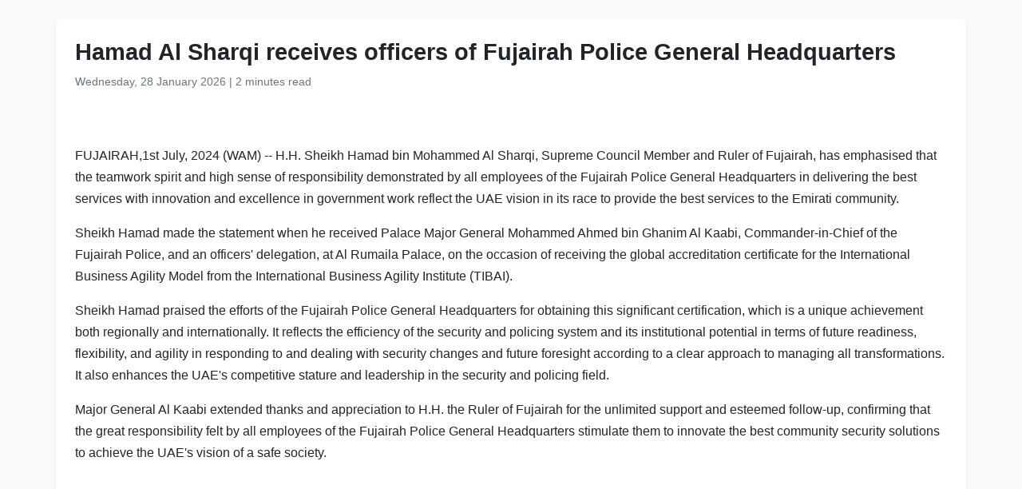

--- FILE ---
content_type: text/html
request_url: https://www.wam.ae/en/article/b3xy2x0-hamad-sharqi-receives-officers-fujairah-police
body_size: 3361
content:
<!DOCTYPE html>
<html lang="en" dir="ltr">
<head>
    <meta charset="UTF-8" />
    <meta name="viewport" content="width=device-width, initial-scale=1" />
    <meta http-equiv="X-UA-Compatible" content="IE=edge" />

    <title>Hamad Al Sharqi receives officers of Fujairah Police General Headquarters | Emirates News Agency</title>
    <meta name="description" content="H.H. Sheikh Hamad bin Mohammed Al Sharqi, Supreme Council Member and Ruler of Fujairah, has emphasised that the teamwork spirit and high sense of responsibility demonstrated by all employees of the Fujairah Police General Headquarters in delivering the best services with innovation and excellence i" />
    <meta name="keywords" content="fujairah, sheikh, hamad, bin, mohammed, sharqi, supreme, council, member, ruler" />
    <meta name="robots" content="index,nofollow" />
    <meta name="language" content="en" />
    <meta name="author" content="Emirates News Agency" />
    <meta name="theme-color" content="#ffffff" />
   
    <link rel="canonical" href="https://www.wam.ae/en/article/b3xy2x0-hamad-sharqi-receives-officers-fujairah-police" />
   

    <!-- Open Graph -->
    <meta property="og:type" content="article" />
    <meta property="og:title" content="Hamad Al Sharqi receives officers of Fujairah Police General Headquarters" />
    <meta property="og:description" content="H.H. Sheikh Hamad bin Mohammed Al Sharqi, Supreme Council Member and Ruler of Fujairah, has emphasised that the teamwork spirit and high sense of responsibility demonstrated by all employees of the Fujairah Police General Headquarters in delivering the best services with innovation and excellence i" />
    <meta property="og:image" content="https://assets.wam.ae/resource/egu0536v1k8156wpd.jpeg" />
    <meta property="og:url" content="https://www.wam.ae/en/article/b3xy2x0-hamad-sharqi-receives-officers-fujairah-police" />
    <meta property="og:site_name" content="Emirates News Agency" />

    <!-- Twitter Card -->
    <meta name="twitter:card" content="summary_large_image" />
    <meta name="twitter:title" content="Hamad Al Sharqi receives officers of Fujairah Police General Headquarters" />
    <meta name="twitter:description" content="H.H. Sheikh Hamad bin Mohammed Al Sharqi, Supreme Council Member and Ruler of Fujairah, has emphasised that the teamwork spirit and high sense of responsibility demonstrated by all employees of the Fujairah Police General Headquarters in delivering the best services with innovation and excellence i" />
    <meta name="twitter:image" content="https://assets.wam.ae/resource/egu0536v1k8156wpd.jpeg" />
    <meta name="twitter:site" content="@wamnews" />

    <link rel="icon" href="https://www.wam.ae/favicon.ico" type="image/x-icon" />

    <script type="application/ld+json">
  {
    "@context": "https://schema.org",
    "@type": "NewsArticle",
    "inLanguage": "en",
    "url": "https://www.wam.ae/en/article/b3xy2x0-hamad-sharqi-receives-officers-fujairah-police",
    "name": "Hamad Al Sharqi receives officers of Fujairah Police General Headquarters",
    "articleBody": "FUJAIRAH,1st July, 2024 (WAM) -- H.H. Sheikh Hamad bin Mohammed Al Sharqi, Supreme Council Member and Ruler of Fujairah, has emphasised that the teamwork spirit and high sense of responsibility demonstrated by all employees of the Fujairah Police General Headquarters in delivering the best services with innovation and excellence in government work reflect the UAE vision in its race to provide the best services to the Emirati community.Sheikh Hamad made the statement when he received Palace Major General Mohammed Ahmed bin Ghanim Al Kaabi, Commander-in-Chief of the Fujairah Police, and an officers\u0027 delegation, at Al Rumaila Palace, on the occasion of receiving the global accreditation certificate for the International Business Agility Model from the International Business Agility Institute (TIBAI).Sheikh Hamad praised the efforts of the Fujairah Police General Headquarters for obtaining this significant certification, which is a unique achievement both regionally and internationally. It reflects the efficiency of the security and policing system and its institutional potential in terms of future readiness, flexibility, and agility in responding to and dealing with security changes and future foresight according to a clear approach to managing all transformations. It also enhances the UAE\u0027s competitive stature and leadership in the security and policing field.Major General Al Kaabi extended thanks and appreciation to H.H. the Ruler of Fujairah for the unlimited support and esteemed follow-up, confirming that the great responsibility felt by all employees of the Fujairah Police General Headquarters stimulate them to innovate the best community security solutions to achieve the UAE\u0027s vision of a safe society.",
    "mainEntityOfPage": {
      "@type": "WebPage",
      "@id": "https://www.wam.ae/en/article/b3xy2x0-hamad-sharqi-receives-officers-fujairah-police"
    },
    "headline": "Hamad Al Sharqi receives officers of Fujairah Police General Headquarters",
    "description": "H.H. Sheikh Hamad bin Mohammed Al Sharqi, Supreme Council Member and Ruler of Fujairah, has emphasised that the teamwork spirit and high sense of responsibility demonstrated by all employees of the Fujairah Police General Headquarters in delivering the best services with innovation and excellence i",
    "thumbnailUrl": "https://assets.wam.ae/resource/egu0536v1k8156wpd.jpeg",
    "image": "https://assets.wam.ae/resource/egu0536v1k8156wpd.jpeg",
    "datePublished": "2024-07-01T16:31:54+04:00",
    "dateModified": "2024-08-11T03:00:11+04:00",
    "creator": {
       "@type": "Organization",
       "name": "Emirates News Agency"
    },
    "author": {
      "@type": "Organization",
      "name": "Emirates News Agency"
    },
    "publisher": {
      "@type": "Organization",
      "name": "Emirates News Agency",
      "logo": {
        "@type": "ImageObject",
        "url": "https://www.wam.ae/assets/images/logo/logo.png",
        "width": "441",
        "height": "64"
      },
	  "url": "https://wam.ae/en/",
      "sameAs" : [
                   "https://x.com/wamnews",
                   "https://www.facebook.com/WAMNews"
                  ]
       }
   }
    </script>

    <link href="https://cdn.jsdelivr.net/npm/bootstrap@5.3.0/dist/css/bootstrap.rtl.min.css" rel="stylesheet" />
    <style>
        body {
            background-color: #f8f9fa;
            font-family: 'Segoe UI', sans-serif;
            line-height: 1.7;
        }

        .article-header h1 {
            font-size: 1.8rem;
            font-weight: bold;
        }

        .article-meta {
            color: #6c757d;
            font-size: 0.9rem;
        }

        .gallery img {
            width: 100%;
            border-radius: 0.5rem;
            margin-bottom: 1rem;
        }
    </style>
</head>
<body>

  <main class="container bg-white mt-4 p-4 rounded shadow-sm" role="main">
    <header class="article-header mb-3">
      <h1>Hamad Al Sharqi receives officers of Fujairah Police General Headquarters</h1>
      <div class="article-meta">
        <time datetime="2024-07-01T16:31:54+04:00">
          <i class="fa fa-clock-o"></i> Wednesday, 28 January 2026
        </time> |
        <span>2 minutes read</span>
      </div>
    </header>

    <figure class="gallery">
      <img src="https://assets.wam.ae/resource/egu0536v1k8156wpd.jpeg" alt="Hamad Al Sharqi receives officers of Fujairah Police General Headquarters" loading="lazy" />
    </figure>

    <article class="mt-4">
      <p>FUJAIRAH,1st July, 2024 (WAM) -- H.H. Sheikh Hamad bin Mohammed Al Sharqi, Supreme Council Member and Ruler of Fujairah, has emphasised that the teamwork spirit and high sense of responsibility demonstrated by all employees of the Fujairah Police General Headquarters in delivering the best services with innovation and excellence in government work reflect the UAE vision in its race to provide the best services to the Emirati community.</p><p>Sheikh Hamad made the statement when he received Palace Major General Mohammed Ahmed bin Ghanim Al Kaabi, Commander-in-Chief of the Fujairah Police, and an officers' delegation, at Al Rumaila Palace, on the occasion of receiving the global accreditation certificate for the International Business Agility Model from the International Business Agility Institute (TIBAI).</p><p>Sheikh Hamad praised the efforts of the Fujairah Police General Headquarters for obtaining this significant certification, which is a unique achievement both regionally and internationally. It reflects the efficiency of the security and policing system and its institutional potential in terms of future readiness, flexibility, and agility in responding to and dealing with security changes and future foresight according to a clear approach to managing all transformations. It also enhances the UAE's competitive stature and leadership in the security and policing field.</p><p>Major General Al Kaabi extended thanks and appreciation to H.H. the Ruler of Fujairah for the unlimited support and esteemed follow-up, confirming that the great responsibility felt by all employees of the Fujairah Police General Headquarters stimulate them to innovate the best community security solutions to achieve the UAE's vision of a safe society.</p>
    </article>
  </main>

</body>
</html>
